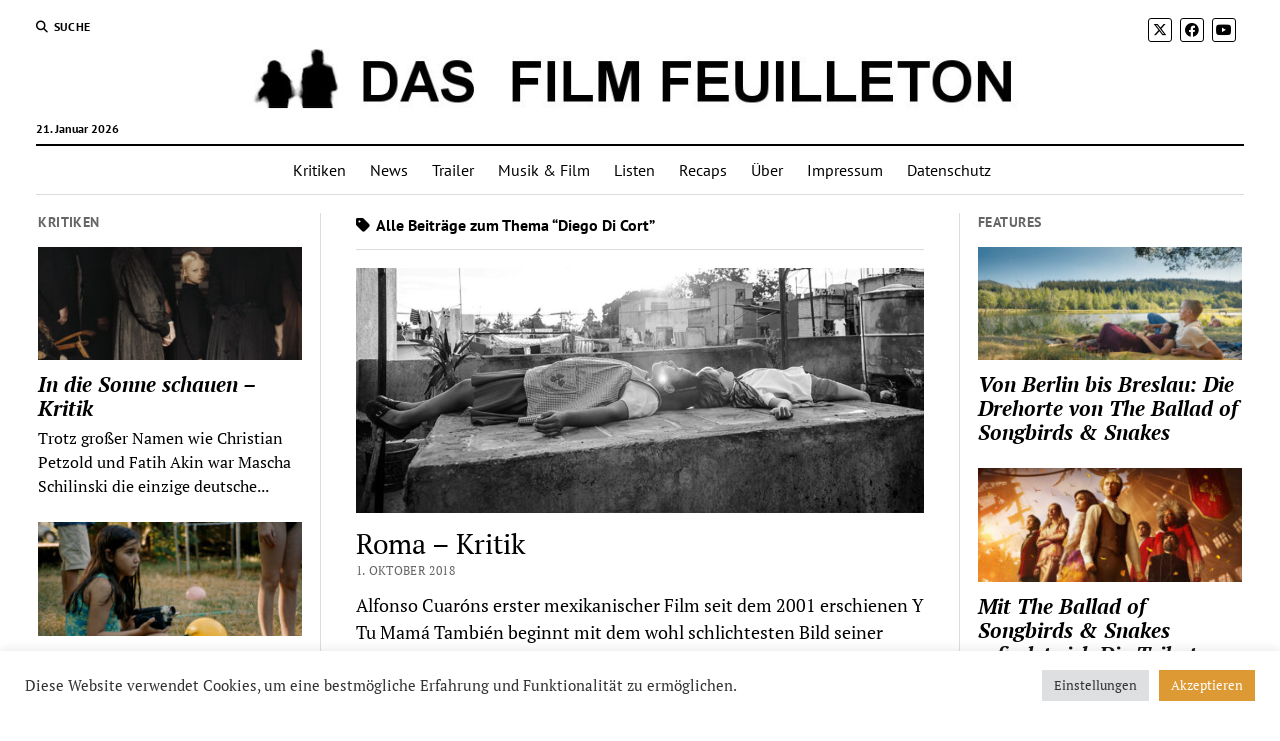

--- FILE ---
content_type: text/html; charset=UTF-8
request_url: https://dasfilmfeuilleton.de/tag/diego-di-cort/
body_size: 17400
content:
<!DOCTYPE html>

<!-- Global site tag (gtag.js) - Google Analytics -->
<script async src="https://www.googletagmanager.com/gtag/js?id=UA-45595390-1"></script>
<script>
  window.dataLayer = window.dataLayer || [];
  function gtag(){dataLayer.push(arguments);}
  gtag('js', new Date());

  gtag('config', "UA-45595390-1", {'anonymize_ip': true});
</script>

<html lang="de">

<head>
	<meta name='robots' content='index, follow, max-image-preview:large, max-snippet:-1, max-video-preview:-1' />
<meta charset="UTF-8" />
<meta name="viewport" content="width=device-width, initial-scale=1" />
<meta name="template" content="Mission News 1.57" />

	<!-- This site is optimized with the Yoast SEO plugin v26.7 - https://yoast.com/wordpress/plugins/seo/ -->
	<title>Diego Di Cort Archive - Das Film Feuilleton</title>
	<link rel="canonical" href="https://dasfilmfeuilleton.de/tag/diego-di-cort/" />
	<meta property="og:locale" content="de_DE" />
	<meta property="og:type" content="article" />
	<meta property="og:title" content="Diego Di Cort Archive - Das Film Feuilleton" />
	<meta property="og:url" content="https://dasfilmfeuilleton.de/tag/diego-di-cort/" />
	<meta property="og:site_name" content="Das Film Feuilleton" />
	<meta name="twitter:card" content="summary_large_image" />
	<script type="application/ld+json" class="yoast-schema-graph">{"@context":"https://schema.org","@graph":[{"@type":"CollectionPage","@id":"https://dasfilmfeuilleton.de/tag/diego-di-cort/","url":"https://dasfilmfeuilleton.de/tag/diego-di-cort/","name":"Diego Di Cort Archive - Das Film Feuilleton","isPartOf":{"@id":"https://dasfilmfeuilleton.de/#website"},"primaryImageOfPage":{"@id":"https://dasfilmfeuilleton.de/tag/diego-di-cort/#primaryimage"},"image":{"@id":"https://dasfilmfeuilleton.de/tag/diego-di-cort/#primaryimage"},"thumbnailUrl":"https://dasfilmfeuilleton.de/wp-content/uploads/2018/10/roma-kritik.jpg","breadcrumb":{"@id":"https://dasfilmfeuilleton.de/tag/diego-di-cort/#breadcrumb"},"inLanguage":"de"},{"@type":"ImageObject","inLanguage":"de","@id":"https://dasfilmfeuilleton.de/tag/diego-di-cort/#primaryimage","url":"https://dasfilmfeuilleton.de/wp-content/uploads/2018/10/roma-kritik.jpg","contentUrl":"https://dasfilmfeuilleton.de/wp-content/uploads/2018/10/roma-kritik.jpg","width":1060,"height":455,"caption":"Roma - Kritik"},{"@type":"BreadcrumbList","@id":"https://dasfilmfeuilleton.de/tag/diego-di-cort/#breadcrumb","itemListElement":[{"@type":"ListItem","position":1,"name":"Startseite","item":"https://dasfilmfeuilleton.de/"},{"@type":"ListItem","position":2,"name":"Diego Di Cort"}]},{"@type":"WebSite","@id":"https://dasfilmfeuilleton.de/#website","url":"https://dasfilmfeuilleton.de/","name":"Das Film Feuilleton","description":"Über die Magie der bewegten Bilder","publisher":{"@id":"https://dasfilmfeuilleton.de/#organization"},"potentialAction":[{"@type":"SearchAction","target":{"@type":"EntryPoint","urlTemplate":"https://dasfilmfeuilleton.de/?s={search_term_string}"},"query-input":{"@type":"PropertyValueSpecification","valueRequired":true,"valueName":"search_term_string"}}],"inLanguage":"de"},{"@type":"Organization","@id":"https://dasfilmfeuilleton.de/#organization","name":"Das Film Feuilleton","url":"https://dasfilmfeuilleton.de/","logo":{"@type":"ImageObject","inLanguage":"de","@id":"https://dasfilmfeuilleton.de/#/schema/logo/image/","url":"https://dasfilmfeuilleton.de/wp-content/uploads/2017/11/cropped-dasfilmfeuilleton-1.jpg","contentUrl":"https://dasfilmfeuilleton.de/wp-content/uploads/2017/11/cropped-dasfilmfeuilleton-1.jpg","width":1280,"height":65,"caption":"Das Film Feuilleton"},"image":{"@id":"https://dasfilmfeuilleton.de/#/schema/logo/image/"}}]}</script>
	<!-- / Yoast SEO plugin. -->



<link rel="alternate" type="application/rss+xml" title="Das Film Feuilleton &raquo; Feed" href="https://dasfilmfeuilleton.de/feed/" />
<link rel="alternate" type="application/rss+xml" title="Das Film Feuilleton &raquo; Kommentar-Feed" href="https://dasfilmfeuilleton.de/comments/feed/" />
<link rel="alternate" type="application/rss+xml" title="Das Film Feuilleton &raquo; Diego Di Cort Schlagwort-Feed" href="https://dasfilmfeuilleton.de/tag/diego-di-cort/feed/" />
<style id='wp-img-auto-sizes-contain-inline-css' type='text/css'>
img:is([sizes=auto i],[sizes^="auto," i]){contain-intrinsic-size:3000px 1500px}
/*# sourceURL=wp-img-auto-sizes-contain-inline-css */
</style>
<style id='wp-emoji-styles-inline-css' type='text/css'>

	img.wp-smiley, img.emoji {
		display: inline !important;
		border: none !important;
		box-shadow: none !important;
		height: 1em !important;
		width: 1em !important;
		margin: 0 0.07em !important;
		vertical-align: -0.1em !important;
		background: none !important;
		padding: 0 !important;
	}
/*# sourceURL=wp-emoji-styles-inline-css */
</style>
<style id='wp-block-library-inline-css' type='text/css'>
:root{--wp-block-synced-color:#7a00df;--wp-block-synced-color--rgb:122,0,223;--wp-bound-block-color:var(--wp-block-synced-color);--wp-editor-canvas-background:#ddd;--wp-admin-theme-color:#007cba;--wp-admin-theme-color--rgb:0,124,186;--wp-admin-theme-color-darker-10:#006ba1;--wp-admin-theme-color-darker-10--rgb:0,107,160.5;--wp-admin-theme-color-darker-20:#005a87;--wp-admin-theme-color-darker-20--rgb:0,90,135;--wp-admin-border-width-focus:2px}@media (min-resolution:192dpi){:root{--wp-admin-border-width-focus:1.5px}}.wp-element-button{cursor:pointer}:root .has-very-light-gray-background-color{background-color:#eee}:root .has-very-dark-gray-background-color{background-color:#313131}:root .has-very-light-gray-color{color:#eee}:root .has-very-dark-gray-color{color:#313131}:root .has-vivid-green-cyan-to-vivid-cyan-blue-gradient-background{background:linear-gradient(135deg,#00d084,#0693e3)}:root .has-purple-crush-gradient-background{background:linear-gradient(135deg,#34e2e4,#4721fb 50%,#ab1dfe)}:root .has-hazy-dawn-gradient-background{background:linear-gradient(135deg,#faaca8,#dad0ec)}:root .has-subdued-olive-gradient-background{background:linear-gradient(135deg,#fafae1,#67a671)}:root .has-atomic-cream-gradient-background{background:linear-gradient(135deg,#fdd79a,#004a59)}:root .has-nightshade-gradient-background{background:linear-gradient(135deg,#330968,#31cdcf)}:root .has-midnight-gradient-background{background:linear-gradient(135deg,#020381,#2874fc)}:root{--wp--preset--font-size--normal:16px;--wp--preset--font-size--huge:42px}.has-regular-font-size{font-size:1em}.has-larger-font-size{font-size:2.625em}.has-normal-font-size{font-size:var(--wp--preset--font-size--normal)}.has-huge-font-size{font-size:var(--wp--preset--font-size--huge)}.has-text-align-center{text-align:center}.has-text-align-left{text-align:left}.has-text-align-right{text-align:right}.has-fit-text{white-space:nowrap!important}#end-resizable-editor-section{display:none}.aligncenter{clear:both}.items-justified-left{justify-content:flex-start}.items-justified-center{justify-content:center}.items-justified-right{justify-content:flex-end}.items-justified-space-between{justify-content:space-between}.screen-reader-text{border:0;clip-path:inset(50%);height:1px;margin:-1px;overflow:hidden;padding:0;position:absolute;width:1px;word-wrap:normal!important}.screen-reader-text:focus{background-color:#ddd;clip-path:none;color:#444;display:block;font-size:1em;height:auto;left:5px;line-height:normal;padding:15px 23px 14px;text-decoration:none;top:5px;width:auto;z-index:100000}html :where(.has-border-color){border-style:solid}html :where([style*=border-top-color]){border-top-style:solid}html :where([style*=border-right-color]){border-right-style:solid}html :where([style*=border-bottom-color]){border-bottom-style:solid}html :where([style*=border-left-color]){border-left-style:solid}html :where([style*=border-width]){border-style:solid}html :where([style*=border-top-width]){border-top-style:solid}html :where([style*=border-right-width]){border-right-style:solid}html :where([style*=border-bottom-width]){border-bottom-style:solid}html :where([style*=border-left-width]){border-left-style:solid}html :where(img[class*=wp-image-]){height:auto;max-width:100%}:where(figure){margin:0 0 1em}html :where(.is-position-sticky){--wp-admin--admin-bar--position-offset:var(--wp-admin--admin-bar--height,0px)}@media screen and (max-width:600px){html :where(.is-position-sticky){--wp-admin--admin-bar--position-offset:0px}}

/*# sourceURL=wp-block-library-inline-css */
</style><style id='global-styles-inline-css' type='text/css'>
:root{--wp--preset--aspect-ratio--square: 1;--wp--preset--aspect-ratio--4-3: 4/3;--wp--preset--aspect-ratio--3-4: 3/4;--wp--preset--aspect-ratio--3-2: 3/2;--wp--preset--aspect-ratio--2-3: 2/3;--wp--preset--aspect-ratio--16-9: 16/9;--wp--preset--aspect-ratio--9-16: 9/16;--wp--preset--color--black: #000000;--wp--preset--color--cyan-bluish-gray: #abb8c3;--wp--preset--color--white: #ffffff;--wp--preset--color--pale-pink: #f78da7;--wp--preset--color--vivid-red: #cf2e2e;--wp--preset--color--luminous-vivid-orange: #ff6900;--wp--preset--color--luminous-vivid-amber: #fcb900;--wp--preset--color--light-green-cyan: #7bdcb5;--wp--preset--color--vivid-green-cyan: #00d084;--wp--preset--color--pale-cyan-blue: #8ed1fc;--wp--preset--color--vivid-cyan-blue: #0693e3;--wp--preset--color--vivid-purple: #9b51e0;--wp--preset--gradient--vivid-cyan-blue-to-vivid-purple: linear-gradient(135deg,rgb(6,147,227) 0%,rgb(155,81,224) 100%);--wp--preset--gradient--light-green-cyan-to-vivid-green-cyan: linear-gradient(135deg,rgb(122,220,180) 0%,rgb(0,208,130) 100%);--wp--preset--gradient--luminous-vivid-amber-to-luminous-vivid-orange: linear-gradient(135deg,rgb(252,185,0) 0%,rgb(255,105,0) 100%);--wp--preset--gradient--luminous-vivid-orange-to-vivid-red: linear-gradient(135deg,rgb(255,105,0) 0%,rgb(207,46,46) 100%);--wp--preset--gradient--very-light-gray-to-cyan-bluish-gray: linear-gradient(135deg,rgb(238,238,238) 0%,rgb(169,184,195) 100%);--wp--preset--gradient--cool-to-warm-spectrum: linear-gradient(135deg,rgb(74,234,220) 0%,rgb(151,120,209) 20%,rgb(207,42,186) 40%,rgb(238,44,130) 60%,rgb(251,105,98) 80%,rgb(254,248,76) 100%);--wp--preset--gradient--blush-light-purple: linear-gradient(135deg,rgb(255,206,236) 0%,rgb(152,150,240) 100%);--wp--preset--gradient--blush-bordeaux: linear-gradient(135deg,rgb(254,205,165) 0%,rgb(254,45,45) 50%,rgb(107,0,62) 100%);--wp--preset--gradient--luminous-dusk: linear-gradient(135deg,rgb(255,203,112) 0%,rgb(199,81,192) 50%,rgb(65,88,208) 100%);--wp--preset--gradient--pale-ocean: linear-gradient(135deg,rgb(255,245,203) 0%,rgb(182,227,212) 50%,rgb(51,167,181) 100%);--wp--preset--gradient--electric-grass: linear-gradient(135deg,rgb(202,248,128) 0%,rgb(113,206,126) 100%);--wp--preset--gradient--midnight: linear-gradient(135deg,rgb(2,3,129) 0%,rgb(40,116,252) 100%);--wp--preset--font-size--small: 12px;--wp--preset--font-size--medium: 20px;--wp--preset--font-size--large: 21px;--wp--preset--font-size--x-large: 42px;--wp--preset--font-size--regular: 16px;--wp--preset--font-size--larger: 28px;--wp--preset--spacing--20: 0.44rem;--wp--preset--spacing--30: 0.67rem;--wp--preset--spacing--40: 1rem;--wp--preset--spacing--50: 1.5rem;--wp--preset--spacing--60: 2.25rem;--wp--preset--spacing--70: 3.38rem;--wp--preset--spacing--80: 5.06rem;--wp--preset--shadow--natural: 6px 6px 9px rgba(0, 0, 0, 0.2);--wp--preset--shadow--deep: 12px 12px 50px rgba(0, 0, 0, 0.4);--wp--preset--shadow--sharp: 6px 6px 0px rgba(0, 0, 0, 0.2);--wp--preset--shadow--outlined: 6px 6px 0px -3px rgb(255, 255, 255), 6px 6px rgb(0, 0, 0);--wp--preset--shadow--crisp: 6px 6px 0px rgb(0, 0, 0);}:where(.is-layout-flex){gap: 0.5em;}:where(.is-layout-grid){gap: 0.5em;}body .is-layout-flex{display: flex;}.is-layout-flex{flex-wrap: wrap;align-items: center;}.is-layout-flex > :is(*, div){margin: 0;}body .is-layout-grid{display: grid;}.is-layout-grid > :is(*, div){margin: 0;}:where(.wp-block-columns.is-layout-flex){gap: 2em;}:where(.wp-block-columns.is-layout-grid){gap: 2em;}:where(.wp-block-post-template.is-layout-flex){gap: 1.25em;}:where(.wp-block-post-template.is-layout-grid){gap: 1.25em;}.has-black-color{color: var(--wp--preset--color--black) !important;}.has-cyan-bluish-gray-color{color: var(--wp--preset--color--cyan-bluish-gray) !important;}.has-white-color{color: var(--wp--preset--color--white) !important;}.has-pale-pink-color{color: var(--wp--preset--color--pale-pink) !important;}.has-vivid-red-color{color: var(--wp--preset--color--vivid-red) !important;}.has-luminous-vivid-orange-color{color: var(--wp--preset--color--luminous-vivid-orange) !important;}.has-luminous-vivid-amber-color{color: var(--wp--preset--color--luminous-vivid-amber) !important;}.has-light-green-cyan-color{color: var(--wp--preset--color--light-green-cyan) !important;}.has-vivid-green-cyan-color{color: var(--wp--preset--color--vivid-green-cyan) !important;}.has-pale-cyan-blue-color{color: var(--wp--preset--color--pale-cyan-blue) !important;}.has-vivid-cyan-blue-color{color: var(--wp--preset--color--vivid-cyan-blue) !important;}.has-vivid-purple-color{color: var(--wp--preset--color--vivid-purple) !important;}.has-black-background-color{background-color: var(--wp--preset--color--black) !important;}.has-cyan-bluish-gray-background-color{background-color: var(--wp--preset--color--cyan-bluish-gray) !important;}.has-white-background-color{background-color: var(--wp--preset--color--white) !important;}.has-pale-pink-background-color{background-color: var(--wp--preset--color--pale-pink) !important;}.has-vivid-red-background-color{background-color: var(--wp--preset--color--vivid-red) !important;}.has-luminous-vivid-orange-background-color{background-color: var(--wp--preset--color--luminous-vivid-orange) !important;}.has-luminous-vivid-amber-background-color{background-color: var(--wp--preset--color--luminous-vivid-amber) !important;}.has-light-green-cyan-background-color{background-color: var(--wp--preset--color--light-green-cyan) !important;}.has-vivid-green-cyan-background-color{background-color: var(--wp--preset--color--vivid-green-cyan) !important;}.has-pale-cyan-blue-background-color{background-color: var(--wp--preset--color--pale-cyan-blue) !important;}.has-vivid-cyan-blue-background-color{background-color: var(--wp--preset--color--vivid-cyan-blue) !important;}.has-vivid-purple-background-color{background-color: var(--wp--preset--color--vivid-purple) !important;}.has-black-border-color{border-color: var(--wp--preset--color--black) !important;}.has-cyan-bluish-gray-border-color{border-color: var(--wp--preset--color--cyan-bluish-gray) !important;}.has-white-border-color{border-color: var(--wp--preset--color--white) !important;}.has-pale-pink-border-color{border-color: var(--wp--preset--color--pale-pink) !important;}.has-vivid-red-border-color{border-color: var(--wp--preset--color--vivid-red) !important;}.has-luminous-vivid-orange-border-color{border-color: var(--wp--preset--color--luminous-vivid-orange) !important;}.has-luminous-vivid-amber-border-color{border-color: var(--wp--preset--color--luminous-vivid-amber) !important;}.has-light-green-cyan-border-color{border-color: var(--wp--preset--color--light-green-cyan) !important;}.has-vivid-green-cyan-border-color{border-color: var(--wp--preset--color--vivid-green-cyan) !important;}.has-pale-cyan-blue-border-color{border-color: var(--wp--preset--color--pale-cyan-blue) !important;}.has-vivid-cyan-blue-border-color{border-color: var(--wp--preset--color--vivid-cyan-blue) !important;}.has-vivid-purple-border-color{border-color: var(--wp--preset--color--vivid-purple) !important;}.has-vivid-cyan-blue-to-vivid-purple-gradient-background{background: var(--wp--preset--gradient--vivid-cyan-blue-to-vivid-purple) !important;}.has-light-green-cyan-to-vivid-green-cyan-gradient-background{background: var(--wp--preset--gradient--light-green-cyan-to-vivid-green-cyan) !important;}.has-luminous-vivid-amber-to-luminous-vivid-orange-gradient-background{background: var(--wp--preset--gradient--luminous-vivid-amber-to-luminous-vivid-orange) !important;}.has-luminous-vivid-orange-to-vivid-red-gradient-background{background: var(--wp--preset--gradient--luminous-vivid-orange-to-vivid-red) !important;}.has-very-light-gray-to-cyan-bluish-gray-gradient-background{background: var(--wp--preset--gradient--very-light-gray-to-cyan-bluish-gray) !important;}.has-cool-to-warm-spectrum-gradient-background{background: var(--wp--preset--gradient--cool-to-warm-spectrum) !important;}.has-blush-light-purple-gradient-background{background: var(--wp--preset--gradient--blush-light-purple) !important;}.has-blush-bordeaux-gradient-background{background: var(--wp--preset--gradient--blush-bordeaux) !important;}.has-luminous-dusk-gradient-background{background: var(--wp--preset--gradient--luminous-dusk) !important;}.has-pale-ocean-gradient-background{background: var(--wp--preset--gradient--pale-ocean) !important;}.has-electric-grass-gradient-background{background: var(--wp--preset--gradient--electric-grass) !important;}.has-midnight-gradient-background{background: var(--wp--preset--gradient--midnight) !important;}.has-small-font-size{font-size: var(--wp--preset--font-size--small) !important;}.has-medium-font-size{font-size: var(--wp--preset--font-size--medium) !important;}.has-large-font-size{font-size: var(--wp--preset--font-size--large) !important;}.has-x-large-font-size{font-size: var(--wp--preset--font-size--x-large) !important;}
/*# sourceURL=global-styles-inline-css */
</style>

<style id='classic-theme-styles-inline-css' type='text/css'>
/*! This file is auto-generated */
.wp-block-button__link{color:#fff;background-color:#32373c;border-radius:9999px;box-shadow:none;text-decoration:none;padding:calc(.667em + 2px) calc(1.333em + 2px);font-size:1.125em}.wp-block-file__button{background:#32373c;color:#fff;text-decoration:none}
/*# sourceURL=/wp-includes/css/classic-themes.min.css */
</style>
<link rel='stylesheet' id='cookie-law-info-css' href='https://dasfilmfeuilleton.de/wp-content/plugins/cookie-law-info/legacy/public/css/cookie-law-info-public.css?ver=3.3.9.1' type='text/css' media='all' />
<link rel='stylesheet' id='cookie-law-info-gdpr-css' href='https://dasfilmfeuilleton.de/wp-content/plugins/cookie-law-info/legacy/public/css/cookie-law-info-gdpr.css?ver=3.3.9.1' type='text/css' media='all' />
<link rel='stylesheet' id='gn-frontend-gnfollow-style-css' href='https://dasfilmfeuilleton.de/wp-content/plugins/gn-publisher/assets/css/gn-frontend-gnfollow.min.css?ver=1.5.26' type='text/css' media='all' />
<link rel='stylesheet' id='ct-mission-news-google-fonts-css' href='//dasfilmfeuilleton.de/wp-content/uploads/omgf/ct-mission-news-google-fonts/ct-mission-news-google-fonts.css?ver=1750924128' type='text/css' media='all' />
<link rel='stylesheet' id='ct-mission-news-font-awesome-css' href='https://dasfilmfeuilleton.de/wp-content/themes/mission-news/assets/font-awesome/css/all.min.css?ver=6.9' type='text/css' media='all' />
<link rel='stylesheet' id='ct-mission-news-style-css' href='https://dasfilmfeuilleton.de/wp-content/themes/mission-news/style.css?ver=6.9' type='text/css' media='all' />
<style id='ct-mission-news-style-inline-css' type='text/css'>
.widget-area-below-header {text-align: center;}.widget-area-above-main {text-align: center;}.widget-area-after-first-post {text-align: center;}.widget-area-after-post {text-align: center;}.widget-area-after-page {text-align: center;}.widget-area-site-footer {text-align: center;}
/*# sourceURL=ct-mission-news-style-inline-css */
</style>
<link rel='stylesheet' id='tablepress-default-css' href='https://dasfilmfeuilleton.de/wp-content/plugins/tablepress/css/build/default.css?ver=3.2.6' type='text/css' media='all' />
<script type="text/javascript" src="https://dasfilmfeuilleton.de/wp-includes/js/jquery/jquery.min.js?ver=3.7.1" id="jquery-core-js"></script>
<script type="text/javascript" src="https://dasfilmfeuilleton.de/wp-includes/js/jquery/jquery-migrate.min.js?ver=3.4.1" id="jquery-migrate-js"></script>
<script type="text/javascript" id="cookie-law-info-js-extra">
/* <![CDATA[ */
var Cli_Data = {"nn_cookie_ids":[],"cookielist":[],"non_necessary_cookies":[],"ccpaEnabled":"","ccpaRegionBased":"","ccpaBarEnabled":"","strictlyEnabled":["necessary","obligatoire"],"ccpaType":"gdpr","js_blocking":"1","custom_integration":"","triggerDomRefresh":"","secure_cookies":""};
var cli_cookiebar_settings = {"animate_speed_hide":"500","animate_speed_show":"500","background":"#FFF","border":"#b1a6a6c2","border_on":"","button_1_button_colour":"#61a229","button_1_button_hover":"#4e8221","button_1_link_colour":"#fff","button_1_as_button":"1","button_1_new_win":"","button_2_button_colour":"#333","button_2_button_hover":"#292929","button_2_link_colour":"#444","button_2_as_button":"","button_2_hidebar":"","button_3_button_colour":"#dedfe0","button_3_button_hover":"#b2b2b3","button_3_link_colour":"#333333","button_3_as_button":"1","button_3_new_win":"","button_4_button_colour":"#dedfe0","button_4_button_hover":"#b2b2b3","button_4_link_colour":"#333333","button_4_as_button":"1","button_7_button_colour":"#dd9933","button_7_button_hover":"#b17a29","button_7_link_colour":"#fff","button_7_as_button":"1","button_7_new_win":"","font_family":"inherit","header_fix":"","notify_animate_hide":"1","notify_animate_show":"","notify_div_id":"#cookie-law-info-bar","notify_position_horizontal":"right","notify_position_vertical":"bottom","scroll_close":"","scroll_close_reload":"","accept_close_reload":"","reject_close_reload":"","showagain_tab":"","showagain_background":"#fff","showagain_border":"#000","showagain_div_id":"#cookie-law-info-again","showagain_x_position":"100px","text":"#333333","show_once_yn":"","show_once":"10000","logging_on":"","as_popup":"","popup_overlay":"1","bar_heading_text":"","cookie_bar_as":"banner","popup_showagain_position":"bottom-right","widget_position":"left"};
var log_object = {"ajax_url":"https://dasfilmfeuilleton.de/wp-admin/admin-ajax.php"};
//# sourceURL=cookie-law-info-js-extra
/* ]]> */
</script>
<script type="text/javascript" src="https://dasfilmfeuilleton.de/wp-content/plugins/cookie-law-info/legacy/public/js/cookie-law-info-public.js?ver=3.3.9.1" id="cookie-law-info-js"></script>
<link rel="https://api.w.org/" href="https://dasfilmfeuilleton.de/wp-json/" /><link rel="alternate" title="JSON" type="application/json" href="https://dasfilmfeuilleton.de/wp-json/wp/v2/tags/2196" /><link rel="EditURI" type="application/rsd+xml" title="RSD" href="https://dasfilmfeuilleton.de/xmlrpc.php?rsd" />
<meta name="generator" content="WordPress 6.9" />
<link rel="apple-touch-icon" sizes="180x180" href="/wp-content/uploads/fbrfg/apple-touch-icon.png">
<link rel="icon" type="image/png" sizes="32x32" href="/wp-content/uploads/fbrfg/favicon-32x32.png">
<link rel="icon" type="image/png" sizes="16x16" href="/wp-content/uploads/fbrfg/favicon-16x16.png">
<link rel="manifest" href="/wp-content/uploads/fbrfg/manifest.json">
<link rel="mask-icon" href="/wp-content/uploads/fbrfg/safari-pinned-tab.svg" color="#5bbad5">
<link rel="shortcut icon" href="/wp-content/uploads/fbrfg/favicon.ico">
<meta name="msapplication-config" content="/wp-content/uploads/fbrfg/browserconfig.xml">
<meta name="theme-color" content="#ffffff">		<style type="text/css" id="wp-custom-css">
			p { 
font-size: 18px; 
}
		</style>
		<link rel='stylesheet' id='cookie-law-info-table-css' href='https://dasfilmfeuilleton.de/wp-content/plugins/cookie-law-info/legacy/public/css/cookie-law-info-table.css?ver=3.3.9.1' type='text/css' media='all' />
</head>

<body id="mission-news" class="archive tag tag-diego-di-cort tag-2196 wp-custom-logo wp-theme-mission-news layout-rows-excerpt layout-double-sidebar">
<a class="skip-content" href="#main">Drücken Sie „Enter“, um den Inhalte zu überspringen</a>
<div id="overflow-container" class="overflow-container">
	<div id="max-width" class="max-width">
							<header class="site-header" id="site-header" role="banner">
				<div class="top-nav">
					<button id="search-toggle" class="search-toggle"><i class="fas fa-search"></i><span>Suche</span></button>
<div id="search-form-popup" class="search-form-popup">
	<div class="inner">
		<div class="title">Suche Das Film Feuilleton</div>
		<div class='search-form-container'>
    <form role="search" method="get" class="search-form" action="https://dasfilmfeuilleton.de">
        <input id="search-field" type="search" class="search-field" value="" name="s"
               title="Suche" placeholder="Suche nach…" />
        <input type="submit" class="search-submit" value='Suche'/>
    </form>
</div>		<a id="close-search" class="close" href="#"><svg xmlns="http://www.w3.org/2000/svg" width="20" height="20" viewBox="0 0 20 20" version="1.1"><g stroke="none" stroke-width="1" fill="none" fill-rule="evenodd"><g transform="translate(-17.000000, -12.000000)" fill="#000000"><g transform="translate(17.000000, 12.000000)"><rect transform="translate(10.000000, 10.000000) rotate(45.000000) translate(-10.000000, -10.000000) " x="9" y="-2" width="2" height="24"/><rect transform="translate(10.000000, 10.000000) rotate(-45.000000) translate(-10.000000, -10.000000) " x="9" y="-2" width="2" height="24"/></g></g></g></svg></a>
	</div>
</div>
					<div id="menu-secondary-container" class="menu-secondary-container">
						<div id="menu-secondary" class="menu-container menu-secondary" role="navigation">
	</div>
					</div>
					<ul id='social-media-icons' class='social-media-icons'><li>					<a class="twitter" target="_blank"
					   href="https://twitter.com/filmfeuilleton">
						<i class="fa-brands fa-x-twitter"
						   title="twitter"></i>
					</a>
					</li><li>					<a class="facebook" target="_blank"
					   href="https://www.facebook.com/dasfilmfeuilleton/">
						<i class="fab fa-facebook"
						   title="facebook"></i>
					</a>
					</li><li>					<a class="youtube" target="_blank"
					   href="https://www.youtube.com/user/dasfilmfeuilleton">
						<i class="fab fa-youtube"
						   title="youtube"></i>
					</a>
					</li></ul>				</div>
				<div id="title-container" class="title-container"><div class='site-title has-date'><a href="https://dasfilmfeuilleton.de/" class="custom-logo-link" rel="home"><img width="1280" height="65" src="https://dasfilmfeuilleton.de/wp-content/uploads/2017/11/cropped-dasfilmfeuilleton-1.jpg" class="custom-logo" alt="Das Film Feuilleton" decoding="async" fetchpriority="high" srcset="https://dasfilmfeuilleton.de/wp-content/uploads/2017/11/cropped-dasfilmfeuilleton-1.jpg 1280w, https://dasfilmfeuilleton.de/wp-content/uploads/2017/11/cropped-dasfilmfeuilleton-1-300x15.jpg 300w, https://dasfilmfeuilleton.de/wp-content/uploads/2017/11/cropped-dasfilmfeuilleton-1-1024x52.jpg 1024w, https://dasfilmfeuilleton.de/wp-content/uploads/2017/11/cropped-dasfilmfeuilleton-1-768x39.jpg 768w" sizes="(max-width: 1280px) 100vw, 1280px" /></a></div><p class="date">21. Januar 2026</p>				</div>
				<button id="toggle-navigation" class="toggle-navigation" name="toggle-navigation" aria-expanded="false">
					<span class="screen-reader-text">Menü öffnen</span>
					<svg xmlns="http://www.w3.org/2000/svg" width="24" height="18" viewBox="0 0 24 18" version="1.1"><g stroke="none" stroke-width="1" fill="none" fill-rule="evenodd"><g transform="translate(-272.000000, -21.000000)" fill="#000000"><g transform="translate(266.000000, 12.000000)"><g transform="translate(6.000000, 9.000000)"><rect class="top-bar" x="0" y="0" width="24" height="2"/><rect class="middle-bar" x="0" y="8" width="24" height="2"/><rect class="bottom-bar" x="0" y="16" width="24" height="2"/></g></g></g></g></svg>				</button>
				<div id="menu-primary-container" class="menu-primary-container tier-1">
					<div class="dropdown-navigation"><a id="back-button" class="back-button" href="#"><i class="fas fa-angle-left"></i> Back</a><span class="label"></span></div>
<div id="menu-primary" class="menu-container menu-primary" role="navigation">
    <nav class="menu"><ul id="menu-primary-items" class="menu-primary-items"><li id="menu-item-39" class="menu-item menu-item-type-taxonomy menu-item-object-category menu-item-39"><a href="https://dasfilmfeuilleton.de/category/kritiken/">Kritiken</a></li>
<li id="menu-item-4106" class="menu-item menu-item-type-taxonomy menu-item-object-category menu-item-4106"><a href="https://dasfilmfeuilleton.de/category/news/">News</a></li>
<li id="menu-item-230" class="menu-item menu-item-type-taxonomy menu-item-object-category menu-item-230"><a href="https://dasfilmfeuilleton.de/category/trailer/">Trailer</a></li>
<li id="menu-item-40" class="menu-item menu-item-type-taxonomy menu-item-object-category menu-item-40"><a href="https://dasfilmfeuilleton.de/category/musik-film/">Musik &amp; Film</a></li>
<li id="menu-item-4267" class="menu-item menu-item-type-taxonomy menu-item-object-category menu-item-4267"><a href="https://dasfilmfeuilleton.de/category/listen/">Listen</a></li>
<li id="menu-item-41" class="menu-item menu-item-type-taxonomy menu-item-object-category menu-item-41"><a href="https://dasfilmfeuilleton.de/category/recaps/">Recaps</a></li>
<li id="menu-item-38" class="menu-item menu-item-type-post_type menu-item-object-page menu-item-38"><a href="https://dasfilmfeuilleton.de/about/">Über</a></li>
<li id="menu-item-88" class="menu-item menu-item-type-post_type menu-item-object-page menu-item-88"><a href="https://dasfilmfeuilleton.de/impressum/">Impressum</a></li>
<li id="menu-item-1081" class="menu-item menu-item-type-post_type menu-item-object-page menu-item-privacy-policy menu-item-1081"><a rel="privacy-policy" href="https://dasfilmfeuilleton.de/datenschutz/">Datenschutz</a></li>
</ul></nav></div>
				</div>
			</header>
								<div class="content-container">
						<div class="layout-container">
				    <aside class="sidebar sidebar-left" id="sidebar-left" role="complementary">
        <div class="inner">
            <section id="ct_mission_news_post_list-3" class="widget widget_ct_mission_news_post_list"><div class="style-1"><h2 class="widget-title">Kritiken</h2><ul><li class="post-item has-image"><div class="top"><div class="featured-image"><a href="https://dasfilmfeuilleton.de/in-die-sonne-schauen-kritik/">In die Sonne schauen &#8211; Kritik<img width="300" height="129" src="https://dasfilmfeuilleton.de/wp-content/uploads/2025/08/in-die-sonne-schauen-300x129.jpg" class="attachment-medium size-medium wp-post-image" alt="In die Sonne schauen" decoding="async" srcset="https://dasfilmfeuilleton.de/wp-content/uploads/2025/08/in-die-sonne-schauen-300x129.jpg 300w, https://dasfilmfeuilleton.de/wp-content/uploads/2025/08/in-die-sonne-schauen-1024x440.jpg 1024w, https://dasfilmfeuilleton.de/wp-content/uploads/2025/08/in-die-sonne-schauen-768x330.jpg 768w, https://dasfilmfeuilleton.de/wp-content/uploads/2025/08/in-die-sonne-schauen.jpg 1060w" sizes="(max-width: 300px) 100vw, 300px" /></a></div><div class="top-inner"><a href="https://dasfilmfeuilleton.de/in-die-sonne-schauen-kritik/" class="title">In die Sonne schauen &#8211; Kritik</a></div></div><div class="bottom"><div class="excerpt">Trotz großer Namen wie Christian Petzold und Fatih Akin war Mascha Schilinski die einzige deutsche...</div></div></li><li class="post-item has-image"><div class="top"><div class="featured-image"><a href="https://dasfilmfeuilleton.de/blue-heron-kritik/">Blue Heron &#8211; Kritik<img width="300" height="129" src="https://dasfilmfeuilleton.de/wp-content/uploads/2025/08/blue-heron-300x129.jpg" class="attachment-medium size-medium wp-post-image" alt="Blue Heron" decoding="async" srcset="https://dasfilmfeuilleton.de/wp-content/uploads/2025/08/blue-heron-300x129.jpg 300w, https://dasfilmfeuilleton.de/wp-content/uploads/2025/08/blue-heron-1024x440.jpg 1024w, https://dasfilmfeuilleton.de/wp-content/uploads/2025/08/blue-heron-768x330.jpg 768w, https://dasfilmfeuilleton.de/wp-content/uploads/2025/08/blue-heron.jpg 1060w" sizes="(max-width: 300px) 100vw, 300px" /></a></div><div class="top-inner"><a href="https://dasfilmfeuilleton.de/blue-heron-kritik/" class="title">Blue Heron &#8211; Kritik</a></div></div><div class="bottom"><div class="excerpt">Eine Erinnerung festhalten – das hat Sophy Romvari schon mehrmals versucht. Am beeindruckendsten...</div></div></li><li class="post-item has-image"><div class="top"><div class="featured-image"><a href="https://dasfilmfeuilleton.de/superman-kritik/">Superman &#8211; Kritik<img width="300" height="129" src="https://dasfilmfeuilleton.de/wp-content/uploads/2025/07/superman-2025-02-300x129.jpg" class="attachment-medium size-medium wp-post-image" alt="Superman" decoding="async" srcset="https://dasfilmfeuilleton.de/wp-content/uploads/2025/07/superman-2025-02-300x129.jpg 300w, https://dasfilmfeuilleton.de/wp-content/uploads/2025/07/superman-2025-02-1024x440.jpg 1024w, https://dasfilmfeuilleton.de/wp-content/uploads/2025/07/superman-2025-02-768x330.jpg 768w, https://dasfilmfeuilleton.de/wp-content/uploads/2025/07/superman-2025-02.jpg 1060w" sizes="(max-width: 300px) 100vw, 300px" /></a></div><div class="top-inner"><a href="https://dasfilmfeuilleton.de/superman-kritik/" class="title">Superman &#8211; Kritik</a></div></div><div class="bottom"><div class="excerpt">Schon lange habe ich nicht mehr so mit einem Blockbuster gehadert, weil er...</div></div></li><li class="post-item has-image"><div class="top"><div class="featured-image"><a href="https://dasfilmfeuilleton.de/jurassic-world-rebirth-kritik/">Jurassic World Rebirth &#8211; Kritik<img width="300" height="129" src="https://dasfilmfeuilleton.de/wp-content/uploads/2025/07/jurassic-world-rebirth-300x129.jpg" class="attachment-medium size-medium wp-post-image" alt="Jurassic World Rebirth" decoding="async" srcset="https://dasfilmfeuilleton.de/wp-content/uploads/2025/07/jurassic-world-rebirth-300x129.jpg 300w, https://dasfilmfeuilleton.de/wp-content/uploads/2025/07/jurassic-world-rebirth-1024x440.jpg 1024w, https://dasfilmfeuilleton.de/wp-content/uploads/2025/07/jurassic-world-rebirth-768x330.jpg 768w, https://dasfilmfeuilleton.de/wp-content/uploads/2025/07/jurassic-world-rebirth.jpg 1060w" sizes="(max-width: 300px) 100vw, 300px" /></a></div><div class="top-inner"><a href="https://dasfilmfeuilleton.de/jurassic-world-rebirth-kritik/" class="title">Jurassic World Rebirth &#8211; Kritik</a></div></div><div class="bottom"><div class="excerpt">Obwohl Gareth Edwards vor eineinhalb Jahren fast komplett ohne Prep in diesen vergessenen...</div></div></li><li class="post-item has-image"><div class="top"><div class="featured-image"><a href="https://dasfilmfeuilleton.de/true-grit-kritik/">True Grit &#8211; Kritik<img width="300" height="129" src="https://dasfilmfeuilleton.de/wp-content/uploads/2025/06/true-grit-300x129.jpg" class="attachment-medium size-medium wp-post-image" alt="True Grit" decoding="async" srcset="https://dasfilmfeuilleton.de/wp-content/uploads/2025/06/true-grit-300x129.jpg 300w, https://dasfilmfeuilleton.de/wp-content/uploads/2025/06/true-grit-1024x440.jpg 1024w, https://dasfilmfeuilleton.de/wp-content/uploads/2025/06/true-grit-768x330.jpg 768w, https://dasfilmfeuilleton.de/wp-content/uploads/2025/06/true-grit.jpg 1060w" sizes="(max-width: 300px) 100vw, 300px" /></a></div><div class="top-inner"><a href="https://dasfilmfeuilleton.de/true-grit-kritik/" class="title">True Grit &#8211; Kritik</a></div></div><div class="bottom"><div class="excerpt">Ich habe mich seit Wochen auf dieses Screening gefreut. Obwohl True Grit für...</div></div></li></ul></div></section><section id="ct_mission_news_post_list-13" class="widget widget_ct_mission_news_post_list"><div class="style-1"><h2 class="widget-title">Musik &amp; Film</h2><ul><li class="post-item has-image"><div class="top"><div class="featured-image"><a href="https://dasfilmfeuilleton.de/someday-spike-jonze-pedro-pascal/">Ein tänzerisches Filmgedicht: Someday von Spike Jonze mit Pedro Pascal</a></div><div class="top-inner"><a href="https://dasfilmfeuilleton.de/someday-spike-jonze-pedro-pascal/" class="title">Ein tänzerisches Filmgedicht: Someday von Spike Jonze mit Pedro Pascal</a></div></div><div class="bottom"><div class="excerpt">Es wird vermutlich sehr schwer für Spike Jonze, jemals die technische Perfektion von...</div></div></li><li class="post-item has-image"><div class="top"><div class="featured-image"><a href="https://dasfilmfeuilleton.de/obi-wan-kenobi-john-williams-schenkt-ewan-mcgregors-jedi-ein-theme-voller-schmerz-einsamkeit-und-hoffnung/">Obi-Wan Kenobi: John Williams schenkt Ewan McGregors Jedi ein Theme voller Schmerz, Einsamkeit und Hoffnung<img width="300" height="129" src="https://dasfilmfeuilleton.de/wp-content/uploads/2022/05/obi-wan-kenobi-300x129.jpg" class="attachment-medium size-medium wp-post-image" alt="Obi-Wan Kenobi" decoding="async" srcset="https://dasfilmfeuilleton.de/wp-content/uploads/2022/05/obi-wan-kenobi-300x129.jpg 300w, https://dasfilmfeuilleton.de/wp-content/uploads/2022/05/obi-wan-kenobi-1024x440.jpg 1024w, https://dasfilmfeuilleton.de/wp-content/uploads/2022/05/obi-wan-kenobi-768x330.jpg 768w, https://dasfilmfeuilleton.de/wp-content/uploads/2022/05/obi-wan-kenobi.jpg 1060w" sizes="(max-width: 300px) 100vw, 300px" /></a></div><div class="top-inner"><a href="https://dasfilmfeuilleton.de/obi-wan-kenobi-john-williams-schenkt-ewan-mcgregors-jedi-ein-theme-voller-schmerz-einsamkeit-und-hoffnung/" class="title">Obi-Wan Kenobi: John Williams schenkt Ewan McGregors Jedi ein Theme voller Schmerz, Einsamkeit und Hoffnung</a></div></div><div class="bottom"><div class="excerpt">Nur wenige Filmreihen verfügen über eine musikalisch dermaßen reiche Welt wie Star Wars....</div></div></li><li class="post-item has-image"><div class="top"><div class="featured-image"><a href="https://dasfilmfeuilleton.de/fantastic-beasts-the-secrets-of-dumbledore-bricht-einen-der-groessten-musikalischen-harry-potter-momente-auf/">Fantastic Beasts: The Secrets of Dumbledore bricht einen der größten musikalischen Harry Potter-Momente auf<img width="300" height="129" src="https://dasfilmfeuilleton.de/wp-content/uploads/2022/04/fantastic-beasts-hogwarts-300x129.jpg" class="attachment-medium size-medium wp-post-image" alt="Fantastic Beasts: The Secrets of Dumbledore" decoding="async" srcset="https://dasfilmfeuilleton.de/wp-content/uploads/2022/04/fantastic-beasts-hogwarts-300x129.jpg 300w, https://dasfilmfeuilleton.de/wp-content/uploads/2022/04/fantastic-beasts-hogwarts-1024x440.jpg 1024w, https://dasfilmfeuilleton.de/wp-content/uploads/2022/04/fantastic-beasts-hogwarts-768x330.jpg 768w, https://dasfilmfeuilleton.de/wp-content/uploads/2022/04/fantastic-beasts-hogwarts.jpg 1060w" sizes="(max-width: 300px) 100vw, 300px" /></a></div><div class="top-inner"><a href="https://dasfilmfeuilleton.de/fantastic-beasts-the-secrets-of-dumbledore-bricht-einen-der-groessten-musikalischen-harry-potter-momente-auf/" class="title">Fantastic Beasts: The Secrets of Dumbledore bricht einen der größten musikalischen Harry Potter-Momente auf</a></div></div><div class="bottom"><div class="excerpt">Zuerst sind da nur die Reflexionen von Lichtern im Wasser und die Bewegung...</div></div></li></ul></div></section>        </div>
    </aside>
				<section id="main" class="main" role="main">
					
<div class='archive-header'>
					<h1>
			<i class="fas fa-tag"></i>
			Alle Beiträge zum Thema &ldquo;Diego Di Cort&rdquo;		</h1>
		</div>
<div id="loop-container" class="loop-container">
    <div class="post-1647 post type-post status-publish format-standard has-post-thumbnail hentry category-kritiken tag-adam-gough tag-alfonso-cauron tag-carlos-peralta tag-daniela-demesa tag-diego-di-cort tag-marco-graf tag-marina-de-tavira tag-nancy-garcia-as-adela tag-roma tag-yalitza-aparicio entry">
		<article>
		<div class="featured-image"><a href="https://dasfilmfeuilleton.de/roma-kritik/">Roma &#8211; Kritik<img width="1024" height="440" src="https://dasfilmfeuilleton.de/wp-content/uploads/2018/10/roma-kritik-1024x440.jpg" class="attachment-large size-large wp-post-image" alt="Roma - Kritik" decoding="async" srcset="https://dasfilmfeuilleton.de/wp-content/uploads/2018/10/roma-kritik-1024x440.jpg 1024w, https://dasfilmfeuilleton.de/wp-content/uploads/2018/10/roma-kritik-300x129.jpg 300w, https://dasfilmfeuilleton.de/wp-content/uploads/2018/10/roma-kritik-768x330.jpg 768w, https://dasfilmfeuilleton.de/wp-content/uploads/2018/10/roma-kritik.jpg 1060w" sizes="(max-width: 1024px) 100vw, 1024px" /></a></div>		<div class='post-header'>
						<h2 class='post-title'>
				<a href="https://dasfilmfeuilleton.de/roma-kritik/">Roma &#8211; Kritik</a>
			</h2>
			<div class="post-byline">1. Oktober 2018</div>		</div>
				<div class="post-content">
			<p>Alfonso Cuaróns erster mexikanischer Film seit dem 2001 erschienen Y Tu Mamá También beginnt mit dem wohl schlichtesten Bild seiner gesamten Karriere. Nachdem er den berühmtesten Zauberer&#8230;</p>
		</div>
	</article>
	</div></div>

</section> <!-- .main -->
	<aside class="sidebar sidebar-right" id="sidebar-right" role="complementary">
		<div class="inner">
			<section id="ct_mission_news_post_list-19" class="widget widget_ct_mission_news_post_list"><div class="style-1"><h2 class="widget-title">Features</h2><ul><li class="post-item has-image"><div class="top"><div class="featured-image"><a href="https://dasfilmfeuilleton.de/von-berlin-bis-breslau-die-drehorte-von-the-ballad-of-songbirds-snakes/">Von Berlin bis Breslau: Die Drehorte von The Ballad of Songbirds &#038; Snakes<img width="300" height="129" src="https://dasfilmfeuilleton.de/wp-content/uploads/2023/11/the-ballad-of-songbirds-and-snakes-film-drehorte-300x129.jpg" class="attachment-medium size-medium wp-post-image" alt="The Ballad of Songbirds &amp; Snakes - Der See" decoding="async" loading="lazy" srcset="https://dasfilmfeuilleton.de/wp-content/uploads/2023/11/the-ballad-of-songbirds-and-snakes-film-drehorte-300x129.jpg 300w, https://dasfilmfeuilleton.de/wp-content/uploads/2023/11/the-ballad-of-songbirds-and-snakes-film-drehorte-1024x440.jpg 1024w, https://dasfilmfeuilleton.de/wp-content/uploads/2023/11/the-ballad-of-songbirds-and-snakes-film-drehorte-768x330.jpg 768w, https://dasfilmfeuilleton.de/wp-content/uploads/2023/11/the-ballad-of-songbirds-and-snakes-film-drehorte.jpg 1060w" sizes="auto, (max-width: 300px) 100vw, 300px" /></a></div><div class="top-inner"><a href="https://dasfilmfeuilleton.de/von-berlin-bis-breslau-die-drehorte-von-the-ballad-of-songbirds-snakes/" class="title">Von Berlin bis Breslau: Die Drehorte von The Ballad of Songbirds &#038; Snakes</a></div></div></li><li class="post-item has-image"><div class="top"><div class="featured-image"><a href="https://dasfilmfeuilleton.de/mit-the-ballad-of-songbirds-snakes-erfindet-sich-die-tribute-von-panem-in-der-vergangenheit-neu/">Mit The Ballad of Songbirds &#038; Snakes erfindet sich Die Tribute von Panem in der Vergangenheit neu<img width="300" height="129" src="https://dasfilmfeuilleton.de/wp-content/uploads/2023/11/the-hunger-games-the-ballad-of-songbirds-and-snakes-300x129.jpg" class="attachment-medium size-medium wp-post-image" alt="The Ballad of Songbirds &amp; Snakes" decoding="async" loading="lazy" srcset="https://dasfilmfeuilleton.de/wp-content/uploads/2023/11/the-hunger-games-the-ballad-of-songbirds-and-snakes-300x129.jpg 300w, https://dasfilmfeuilleton.de/wp-content/uploads/2023/11/the-hunger-games-the-ballad-of-songbirds-and-snakes-1024x440.jpg 1024w, https://dasfilmfeuilleton.de/wp-content/uploads/2023/11/the-hunger-games-the-ballad-of-songbirds-and-snakes-768x330.jpg 768w, https://dasfilmfeuilleton.de/wp-content/uploads/2023/11/the-hunger-games-the-ballad-of-songbirds-and-snakes.jpg 1060w" sizes="auto, (max-width: 300px) 100vw, 300px" /></a></div><div class="top-inner"><a href="https://dasfilmfeuilleton.de/mit-the-ballad-of-songbirds-snakes-erfindet-sich-die-tribute-von-panem-in-der-vergangenheit-neu/" class="title">Mit The Ballad of Songbirds &#038; Snakes erfindet sich Die Tribute von Panem in der Vergangenheit neu</a></div></div></li></ul></div></section><section id="ct_mission_news_post_list-17" class="widget widget_ct_mission_news_post_list"><div class="style-1"><h2 class="widget-title">Jahresrückblick</h2><ul><li class="post-item has-image"><div class="top"><div class="featured-image"><a href="https://dasfilmfeuilleton.de/25-lieblingsfilme-2022/">25 Lieblingsfilme 2022<img width="300" height="129" src="https://dasfilmfeuilleton.de/wp-content/uploads/2023/10/nope-2022-300x129.jpg" class="attachment-medium size-medium wp-post-image" alt="Nope" decoding="async" loading="lazy" srcset="https://dasfilmfeuilleton.de/wp-content/uploads/2023/10/nope-2022-300x129.jpg 300w, https://dasfilmfeuilleton.de/wp-content/uploads/2023/10/nope-2022-1024x440.jpg 1024w, https://dasfilmfeuilleton.de/wp-content/uploads/2023/10/nope-2022-768x330.jpg 768w, https://dasfilmfeuilleton.de/wp-content/uploads/2023/10/nope-2022.jpg 1060w" sizes="auto, (max-width: 300px) 100vw, 300px" /></a></div><div class="top-inner"><a href="https://dasfilmfeuilleton.de/25-lieblingsfilme-2022/" class="title">25 Lieblingsfilme 2022</a></div></div></li><li class="post-item has-image"><div class="top"><div class="featured-image"><a href="https://dasfilmfeuilleton.de/25-lieblingsserien-2022/">25 Lieblingsserien 2022<img width="300" height="129" src="https://dasfilmfeuilleton.de/wp-content/uploads/2023/10/andor-eye-of-aldani-300x129.jpg" class="attachment-medium size-medium wp-post-image" alt="Andor" decoding="async" loading="lazy" srcset="https://dasfilmfeuilleton.de/wp-content/uploads/2023/10/andor-eye-of-aldani-300x129.jpg 300w, https://dasfilmfeuilleton.de/wp-content/uploads/2023/10/andor-eye-of-aldani-1024x440.jpg 1024w, https://dasfilmfeuilleton.de/wp-content/uploads/2023/10/andor-eye-of-aldani-768x330.jpg 768w, https://dasfilmfeuilleton.de/wp-content/uploads/2023/10/andor-eye-of-aldani.jpg 1060w" sizes="auto, (max-width: 300px) 100vw, 300px" /></a></div><div class="top-inner"><a href="https://dasfilmfeuilleton.de/25-lieblingsserien-2022/" class="title">25 Lieblingsserien 2022</a></div></div></li></ul></div></section><section id="ct_mission_news_post_list-10" class="widget widget_ct_mission_news_post_list"><div class="style-2"><h2 class="widget-title">Neue Trailer</h2><ul><li class="post-item"><div class="top"><div class="top-inner"><a href="https://dasfilmfeuilleton.de/der-erste-trailer-zu-godzilla-x-kong-the-new-empire-ueberrascht-mit-sehr-viel-pink-und-baby-kong/" class="title">Der erste Trailer zu Godzilla x Kong: The New Empire überrascht mit sehr viel Pink und Baby Kong</a><div class="post-byline">4. Dezember 2023</div></div></div></li><li class="post-item"><div class="top"><div class="top-inner"><a href="https://dasfilmfeuilleton.de/neuer-mad-max-film-erster-trailer-zu-furiosa-mit-anya-taylor-joy-entfesselt-apokalyptisches-action-inferno/" class="title">Neuer Mad Max-Film: Erster Trailer zu Furiosa mit Anya Taylor-Joy entfesselt apokalyptisches Action-Inferno</a><div class="post-byline">1. Dezember 2023</div></div></div></li><li class="post-item"><div class="top"><div class="top-inner"><a href="https://dasfilmfeuilleton.de/der-teaser-trailer-zu-mission-impossible-dead-reckoning-part-one-ist-eine-wucht/" class="title">Der Teaser-Trailer zu Mission: Impossible – Dead Reckoning Part One ist eine Wucht</a><div class="post-byline">23. Mai 2022</div></div></div></li><li class="post-item"><div class="top"><div class="top-inner"><a href="https://dasfilmfeuilleton.de/avatar-the-way-of-water-existiert-wirklich-und-der-erste-trailer-ist-atemberaubend/" class="title">Avatar: The Way of Water existiert wirklich und der erste Trailer ist atemberaubend</a><div class="post-byline">9. Mai 2022</div></div></div></li></ul></div></section><section id="ct_mission_news_post_list-11" class="widget widget_ct_mission_news_post_list"><div class="style-2"><h2 class="widget-title">Neuigkeiten</h2><ul><li class="post-item"><div class="top"><div class="top-inner"><a href="https://dasfilmfeuilleton.de/ueberraschung-ridley-scotts-directors-cut-von-napoelon-streamt-ab-sofort-jetzt-auf-apple-tv/" class="title">Überraschung: Ridley Scotts Director&#8217;s Cut von Napoelon streamt ab sofort jetzt auf Apple TV+</a><div class="post-byline">29. August 2024</div></div></div></li><li class="post-item"><div class="top"><div class="top-inner"><a href="https://dasfilmfeuilleton.de/der-neue-jurassic-park-film-heisst-rebirth-und-hier-ist-das-erste-bild-mit-scarlett-johansson/" class="title">Der neue Jurassic Park-Film heißt Rebirth und hier ist das erste Bild mit Scarlett Johansson</a><div class="post-byline">29. August 2024</div></div></div></li><li class="post-item"><div class="top"><div class="top-inner"><a href="https://dasfilmfeuilleton.de/ein-star-wars-traum-obi-wan-kenobi-ahsoka-tano-cassian-andor-und-din-djarin-auf-dem-cover-von-vanity-fair/" class="title">Ein Star Wars-Traum: Obi-Wan Kenobi, Ahsoka Tano, Cassian Andor und Din Djarin auf dem Cover von Vanity Fair</a><div class="post-byline">17. Mai 2022</div></div></div></li><li class="post-item"><div class="top"><div class="top-inner"><a href="https://dasfilmfeuilleton.de/grosse-star-wars-rueckkehr-die-erste-klappe-zur-ahsoka-serie-ist-gefallen/" class="title">Große Star Wars-Rückkehr: Die erste Klappe zur Ahsoka-Serie ist gefallen</a><div class="post-byline">9. Mai 2022</div></div></div></li></ul></div></section><section id="ct_mission_news_post_list-15" class="widget widget_ct_mission_news_post_list"><div class="style-1"><h2 class="widget-title">Interviews</h2><ul><li class="post-item has-image"><div class="top"><div class="featured-image"><a href="https://dasfilmfeuilleton.de/mit-the-ballad-of-songbirds-snakes-erfindet-sich-die-tribute-von-panem-in-der-vergangenheit-neu/">Mit The Ballad of Songbirds &#038; Snakes erfindet sich Die Tribute von Panem in der Vergangenheit neu<img width="300" height="129" src="https://dasfilmfeuilleton.de/wp-content/uploads/2023/11/the-hunger-games-the-ballad-of-songbirds-and-snakes-300x129.jpg" class="attachment-medium size-medium wp-post-image" alt="The Ballad of Songbirds &amp; Snakes" decoding="async" loading="lazy" srcset="https://dasfilmfeuilleton.de/wp-content/uploads/2023/11/the-hunger-games-the-ballad-of-songbirds-and-snakes-300x129.jpg 300w, https://dasfilmfeuilleton.de/wp-content/uploads/2023/11/the-hunger-games-the-ballad-of-songbirds-and-snakes-1024x440.jpg 1024w, https://dasfilmfeuilleton.de/wp-content/uploads/2023/11/the-hunger-games-the-ballad-of-songbirds-and-snakes-768x330.jpg 768w, https://dasfilmfeuilleton.de/wp-content/uploads/2023/11/the-hunger-games-the-ballad-of-songbirds-and-snakes.jpg 1060w" sizes="auto, (max-width: 300px) 100vw, 300px" /></a></div><div class="top-inner"><a href="https://dasfilmfeuilleton.de/mit-the-ballad-of-songbirds-snakes-erfindet-sich-die-tribute-von-panem-in-der-vergangenheit-neu/" class="title">Mit The Ballad of Songbirds &#038; Snakes erfindet sich Die Tribute von Panem in der Vergangenheit neu</a></div></div></li><li class="post-item has-image"><div class="top"><div class="featured-image"><a href="https://dasfilmfeuilleton.de/robert-downey-jr-ueber-dolittle-jemand-der-sich-grundlegend-von-tony-stark-unterscheidet/">Robert Downey Jr. über Dolittle: Jemand, der sich grundlegend von Tony Stark unterscheidet<img width="300" height="129" src="https://dasfilmfeuilleton.de/wp-content/uploads/2020/01/dolittle-300x129.jpg" class="attachment-medium size-medium wp-post-image" alt="Dolittle" decoding="async" loading="lazy" srcset="https://dasfilmfeuilleton.de/wp-content/uploads/2020/01/dolittle-300x129.jpg 300w, https://dasfilmfeuilleton.de/wp-content/uploads/2020/01/dolittle-1024x440.jpg 1024w, https://dasfilmfeuilleton.de/wp-content/uploads/2020/01/dolittle-768x330.jpg 768w, https://dasfilmfeuilleton.de/wp-content/uploads/2020/01/dolittle.jpg 1060w" sizes="auto, (max-width: 300px) 100vw, 300px" /></a></div><div class="top-inner"><a href="https://dasfilmfeuilleton.de/robert-downey-jr-ueber-dolittle-jemand-der-sich-grundlegend-von-tony-stark-unterscheidet/" class="title">Robert Downey Jr. über Dolittle: Jemand, der sich grundlegend von Tony Stark unterscheidet</a></div></div></li><li class="post-item has-image"><div class="top"><div class="featured-image"><a href="https://dasfilmfeuilleton.de/a-hidden-life-august-diehl-interview/">A Hidden Life: August Diehl im Interview über Terrence Malick und die leiseste Art des Widerstands<img width="300" height="129" src="https://dasfilmfeuilleton.de/wp-content/uploads/2019/12/a-hidden-life-august-diehl-300x129.jpg" class="attachment-medium size-medium wp-post-image" alt="A Hidden Life" decoding="async" loading="lazy" srcset="https://dasfilmfeuilleton.de/wp-content/uploads/2019/12/a-hidden-life-august-diehl-300x129.jpg 300w, https://dasfilmfeuilleton.de/wp-content/uploads/2019/12/a-hidden-life-august-diehl-1024x440.jpg 1024w, https://dasfilmfeuilleton.de/wp-content/uploads/2019/12/a-hidden-life-august-diehl-768x330.jpg 768w, https://dasfilmfeuilleton.de/wp-content/uploads/2019/12/a-hidden-life-august-diehl.jpg 1060w" sizes="auto, (max-width: 300px) 100vw, 300px" /></a></div><div class="top-inner"><a href="https://dasfilmfeuilleton.de/a-hidden-life-august-diehl-interview/" class="title">A Hidden Life: August Diehl im Interview über Terrence Malick und die leiseste Art des Widerstands</a></div></div></li></ul></div></section>		</div>
	</aside>
</div><!-- layout-container -->
</div><!-- content-container -->

    <footer id="site-footer" class="site-footer" role="contentinfo">
                <div class="footer-title-container">
                                    <ul class='social-media-icons'><li>					<a class="twitter" target="_blank"
					   href="https://twitter.com/filmfeuilleton">
						<i class="fa-brands fa-x-twitter"
						   title="twitter"></i>
					</a>
					</li><li>					<a class="facebook" target="_blank"
					   href="https://www.facebook.com/dasfilmfeuilleton/">
						<i class="fab fa-facebook"
						   title="facebook"></i>
					</a>
					</li><li>					<a class="youtube" target="_blank"
					   href="https://www.youtube.com/user/dasfilmfeuilleton">
						<i class="fab fa-youtube"
						   title="youtube"></i>
					</a>
					</li></ul>        </div>
        <div id="menu-footer-container" class="menu-footer-container">
            <div id="menu-footer" class="menu-container menu-footer" role="navigation">
	</div>
        </div>
        	<aside id="site-footer-widgets" class="widget-area widget-area-site-footer active-1" role="complementary">
		<section id="text-5" class="widget widget_text">			<div class="textwidget"><p>© 2012-2026 Das Film Feuilleton</p>
</div>
		</section>	</aside>
        <div class="design-credit">
            <span>
                <a href="https://www.competethemes.com/mission-news/" rel="nofollow">Mission News Theme</a> by Compete Themes.            </span>
        </div>
            </footer>
</div><!-- .max-width -->
</div><!-- .overflow-container -->


<script type="speculationrules">
{"prefetch":[{"source":"document","where":{"and":[{"href_matches":"/*"},{"not":{"href_matches":["/wp-*.php","/wp-admin/*","/wp-content/uploads/*","/wp-content/*","/wp-content/plugins/*","/wp-content/themes/mission-news/*","/*\\?(.+)"]}},{"not":{"selector_matches":"a[rel~=\"nofollow\"]"}},{"not":{"selector_matches":".no-prefetch, .no-prefetch a"}}]},"eagerness":"conservative"}]}
</script>
        <script>
            // Do not change this comment line otherwise Speed Optimizer won't be able to detect this script

            (function () {
                const calculateParentDistance = (child, parent) => {
                    let count = 0;
                    let currentElement = child;

                    // Traverse up the DOM tree until we reach parent or the top of the DOM
                    while (currentElement && currentElement !== parent) {
                        currentElement = currentElement.parentNode;
                        count++;
                    }

                    // If parent was not found in the hierarchy, return -1
                    if (!currentElement) {
                        return -1; // Indicates parent is not an ancestor of element
                    }

                    return count; // Number of layers between element and parent
                }
                const isMatchingClass = (linkRule, href, classes, ids) => {
                    return classes.includes(linkRule.value)
                }
                const isMatchingId = (linkRule, href, classes, ids) => {
                    return ids.includes(linkRule.value)
                }
                const isMatchingDomain = (linkRule, href, classes, ids) => {
                    if(!URL.canParse(href)) {
                        return false
                    }

                    const url = new URL(href)
                    const host = url.host
                    const hostsToMatch = [host]

                    if(host.startsWith('www.')) {
                        hostsToMatch.push(host.substring(4))
                    } else {
                        hostsToMatch.push('www.' + host)
                    }

                    return hostsToMatch.includes(linkRule.value)
                }
                const isMatchingExtension = (linkRule, href, classes, ids) => {
                    if(!URL.canParse(href)) {
                        return false
                    }

                    const url = new URL(href)

                    return url.pathname.endsWith('.' + linkRule.value)
                }
                const isMatchingSubdirectory = (linkRule, href, classes, ids) => {
                    if(!URL.canParse(href)) {
                        return false
                    }

                    const url = new URL(href)

                    return url.pathname.startsWith('/' + linkRule.value + '/')
                }
                const isMatchingProtocol = (linkRule, href, classes, ids) => {
                    if(!URL.canParse(href)) {
                        return false
                    }

                    const url = new URL(href)

                    return url.protocol === linkRule.value + ':'
                }
                const isMatchingExternal = (linkRule, href, classes, ids) => {
                    if(!URL.canParse(href) || !URL.canParse(document.location.href)) {
                        return false
                    }

                    const matchingProtocols = ['http:', 'https:']
                    const siteUrl = new URL(document.location.href)
                    const linkUrl = new URL(href)

                    // Links to subdomains will appear to be external matches according to JavaScript,
                    // but the PHP rules will filter those events out.
                    return matchingProtocols.includes(linkUrl.protocol) && siteUrl.host !== linkUrl.host
                }
                const isMatch = (linkRule, href, classes, ids) => {
                    switch (linkRule.type) {
                        case 'class':
                            return isMatchingClass(linkRule, href, classes, ids)
                        case 'id':
                            return isMatchingId(linkRule, href, classes, ids)
                        case 'domain':
                            return isMatchingDomain(linkRule, href, classes, ids)
                        case 'extension':
                            return isMatchingExtension(linkRule, href, classes, ids)
                        case 'subdirectory':
                            return isMatchingSubdirectory(linkRule, href, classes, ids)
                        case 'protocol':
                            return isMatchingProtocol(linkRule, href, classes, ids)
                        case 'external':
                            return isMatchingExternal(linkRule, href, classes, ids)
                        default:
                            return false;
                    }
                }
                const track = (element) => {
                    const href = element.href ?? null
                    const classes = Array.from(element.classList)
                    const ids = [element.id]
                    const linkRules = [{"type":"extension","value":"pdf"},{"type":"extension","value":"zip"},{"type":"protocol","value":"mailto"},{"type":"protocol","value":"tel"}]
                    if(linkRules.length === 0) {
                        return
                    }

                    // For link rules that target an id, we need to allow that id to appear
                    // in any ancestor up to the 7th ancestor. This loop looks for those matches
                    // and counts them.
                    linkRules.forEach((linkRule) => {
                        if(linkRule.type !== 'id') {
                            return;
                        }

                        const matchingAncestor = element.closest('#' + linkRule.value)

                        if(!matchingAncestor || matchingAncestor.matches('html, body')) {
                            return;
                        }

                        const depth = calculateParentDistance(element, matchingAncestor)

                        if(depth < 7) {
                            ids.push(linkRule.value)
                        }
                    });

                    // For link rules that target a class, we need to allow that class to appear
                    // in any ancestor up to the 7th ancestor. This loop looks for those matches
                    // and counts them.
                    linkRules.forEach((linkRule) => {
                        if(linkRule.type !== 'class') {
                            return;
                        }

                        const matchingAncestor = element.closest('.' + linkRule.value)

                        if(!matchingAncestor || matchingAncestor.matches('html, body')) {
                            return;
                        }

                        const depth = calculateParentDistance(element, matchingAncestor)

                        if(depth < 7) {
                            classes.push(linkRule.value)
                        }
                    });

                    const hasMatch = linkRules.some((linkRule) => {
                        return isMatch(linkRule, href, classes, ids)
                    })

                    if(!hasMatch) {
                        return
                    }

                    const url = "https://dasfilmfeuilleton.de/wp-content/plugins/independent-analytics/iawp-click-endpoint.php";
                    const body = {
                        href: href,
                        classes: classes.join(' '),
                        ids: ids.join(' '),
                        ...{"payload":{"resource":"term_archive","term_id":2196,"page":1},"signature":"ce9afaa8d8f37e2c471d5c14e61fb72f"}                    };

                    if (navigator.sendBeacon) {
                        let blob = new Blob([JSON.stringify(body)], {
                            type: "application/json"
                        });
                        navigator.sendBeacon(url, blob);
                    } else {
                        const xhr = new XMLHttpRequest();
                        xhr.open("POST", url, true);
                        xhr.setRequestHeader("Content-Type", "application/json;charset=UTF-8");
                        xhr.send(JSON.stringify(body))
                    }
                }
                document.addEventListener('mousedown', function (event) {
                                        if (navigator.webdriver || /bot|crawler|spider|crawling|semrushbot|chrome-lighthouse/i.test(navigator.userAgent)) {
                        return;
                    }
                    
                    const element = event.target.closest('a')

                    if(!element) {
                        return
                    }

                    const isPro = false
                    if(!isPro) {
                        return
                    }

                    // Don't track left clicks with this event. The click event is used for that.
                    if(event.button === 0) {
                        return
                    }

                    track(element)
                })
                document.addEventListener('click', function (event) {
                                        if (navigator.webdriver || /bot|crawler|spider|crawling|semrushbot|chrome-lighthouse/i.test(navigator.userAgent)) {
                        return;
                    }
                    
                    const element = event.target.closest('a, button, input[type="submit"], input[type="button"]')

                    if(!element) {
                        return
                    }

                    const isPro = false
                    if(!isPro) {
                        return
                    }

                    track(element)
                })
                document.addEventListener('play', function (event) {
                                        if (navigator.webdriver || /bot|crawler|spider|crawling|semrushbot|chrome-lighthouse/i.test(navigator.userAgent)) {
                        return;
                    }
                    
                    const element = event.target.closest('audio, video')

                    if(!element) {
                        return
                    }

                    const isPro = false
                    if(!isPro) {
                        return
                    }

                    track(element)
                }, true)
                document.addEventListener("DOMContentLoaded", function (e) {
                    if (document.hasOwnProperty("visibilityState") && document.visibilityState === "prerender") {
                        return;
                    }

                                            if (navigator.webdriver || /bot|crawler|spider|crawling|semrushbot|chrome-lighthouse/i.test(navigator.userAgent)) {
                            return;
                        }
                    
                    let referrer_url = null;

                    if (typeof document.referrer === 'string' && document.referrer.length > 0) {
                        referrer_url = document.referrer;
                    }

                    const params = location.search.slice(1).split('&').reduce((acc, s) => {
                        const [k, v] = s.split('=');
                        return Object.assign(acc, {[k]: v});
                    }, {});

                    const url = "https://dasfilmfeuilleton.de/wp-json/iawp/search";
                    const body = {
                        referrer_url,
                        utm_source: params.utm_source,
                        utm_medium: params.utm_medium,
                        utm_campaign: params.utm_campaign,
                        utm_term: params.utm_term,
                        utm_content: params.utm_content,
                        gclid: params.gclid,
                        ...{"payload":{"resource":"term_archive","term_id":2196,"page":1},"signature":"ce9afaa8d8f37e2c471d5c14e61fb72f"}                    };

                    if (navigator.sendBeacon) {
                        let blob = new Blob([JSON.stringify(body)], {
                            type: "application/json"
                        });
                        navigator.sendBeacon(url, blob);
                    } else {
                        const xhr = new XMLHttpRequest();
                        xhr.open("POST", url, true);
                        xhr.setRequestHeader("Content-Type", "application/json;charset=UTF-8");
                        xhr.send(JSON.stringify(body))
                    }
                });
            })();
        </script>
        <!--googleoff: all--><div id="cookie-law-info-bar" data-nosnippet="true"><span><div class="cli-bar-container cli-style-v2"><div class="cli-bar-message">Diese Website verwendet Cookies, um eine bestmögliche Erfahrung und Funktionalität zu ermöglichen.</div><div class="cli-bar-btn_container"><a role='button' class="medium cli-plugin-button cli-plugin-main-button cli_settings_button" style="margin:0px 5px 0px 0px">Einstellungen</a><a id="wt-cli-accept-all-btn" role='button' data-cli_action="accept_all" class="wt-cli-element medium cli-plugin-button wt-cli-accept-all-btn cookie_action_close_header cli_action_button">Akzeptieren</a></div></div></span></div><div id="cookie-law-info-again" data-nosnippet="true"><span id="cookie_hdr_showagain">Manage consent</span></div><div class="cli-modal" data-nosnippet="true" id="cliSettingsPopup" tabindex="-1" role="dialog" aria-labelledby="cliSettingsPopup" aria-hidden="true">
  <div class="cli-modal-dialog" role="document">
	<div class="cli-modal-content cli-bar-popup">
		  <button type="button" class="cli-modal-close" id="cliModalClose">
			<svg class="" viewBox="0 0 24 24"><path d="M19 6.41l-1.41-1.41-5.59 5.59-5.59-5.59-1.41 1.41 5.59 5.59-5.59 5.59 1.41 1.41 5.59-5.59 5.59 5.59 1.41-1.41-5.59-5.59z"></path><path d="M0 0h24v24h-24z" fill="none"></path></svg>
			<span class="wt-cli-sr-only">Schließen</span>
		  </button>
		  <div class="cli-modal-body">
			<div class="cli-container-fluid cli-tab-container">
	<div class="cli-row">
		<div class="cli-col-12 cli-align-items-stretch cli-px-0">
			<div class="cli-privacy-overview">
				<h4>Privacy Overview</h4>				<div class="cli-privacy-content">
					<div class="cli-privacy-content-text">This website uses cookies to improve your experience while you navigate through the website. Out of these, the cookies that are categorized as necessary are stored on your browser as they are essential for the working of basic functionalities of the website. We also use third-party cookies that help us analyze and understand how you use this website. These cookies will be stored in your browser only with your consent. You also have the option to opt-out of these cookies. But opting out of some of these cookies may affect your browsing experience.</div>
				</div>
				<a class="cli-privacy-readmore" aria-label="Mehr anzeigen" role="button" data-readmore-text="Mehr anzeigen" data-readless-text="Weniger anzeigen"></a>			</div>
		</div>
		<div class="cli-col-12 cli-align-items-stretch cli-px-0 cli-tab-section-container">
												<div class="cli-tab-section">
						<div class="cli-tab-header">
							<a role="button" tabindex="0" class="cli-nav-link cli-settings-mobile" data-target="necessary" data-toggle="cli-toggle-tab">
								Necessary							</a>
															<div class="wt-cli-necessary-checkbox">
									<input type="checkbox" class="cli-user-preference-checkbox"  id="wt-cli-checkbox-necessary" data-id="checkbox-necessary" checked="checked"  />
									<label class="form-check-label" for="wt-cli-checkbox-necessary">Necessary</label>
								</div>
								<span class="cli-necessary-caption">immer aktiv</span>
													</div>
						<div class="cli-tab-content">
							<div class="cli-tab-pane cli-fade" data-id="necessary">
								<div class="wt-cli-cookie-description">
									Necessary cookies are absolutely essential for the website to function properly. These cookies ensure basic functionalities and security features of the website, anonymously.
<table class="cookielawinfo-row-cat-table cookielawinfo-winter"><thead><tr><th class="cookielawinfo-column-1">Cookie</th><th class="cookielawinfo-column-3">Dauer</th><th class="cookielawinfo-column-4">Beschreibung</th></tr></thead><tbody><tr class="cookielawinfo-row"><td class="cookielawinfo-column-1">cookielawinfo-checkbox-analytics</td><td class="cookielawinfo-column-3">11 months</td><td class="cookielawinfo-column-4">This cookie is set by GDPR Cookie Consent plugin. The cookie is used to store the user consent for the cookies in the category "Analytics".</td></tr><tr class="cookielawinfo-row"><td class="cookielawinfo-column-1">cookielawinfo-checkbox-functional</td><td class="cookielawinfo-column-3">11 months</td><td class="cookielawinfo-column-4">The cookie is set by GDPR cookie consent to record the user consent for the cookies in the category "Functional".</td></tr><tr class="cookielawinfo-row"><td class="cookielawinfo-column-1">cookielawinfo-checkbox-necessary</td><td class="cookielawinfo-column-3">11 months</td><td class="cookielawinfo-column-4">This cookie is set by GDPR Cookie Consent plugin. The cookies is used to store the user consent for the cookies in the category "Necessary".</td></tr><tr class="cookielawinfo-row"><td class="cookielawinfo-column-1">cookielawinfo-checkbox-others</td><td class="cookielawinfo-column-3">11 months</td><td class="cookielawinfo-column-4">This cookie is set by GDPR Cookie Consent plugin. The cookie is used to store the user consent for the cookies in the category "Other.</td></tr><tr class="cookielawinfo-row"><td class="cookielawinfo-column-1">cookielawinfo-checkbox-performance</td><td class="cookielawinfo-column-3">11 months</td><td class="cookielawinfo-column-4">This cookie is set by GDPR Cookie Consent plugin. The cookie is used to store the user consent for the cookies in the category "Performance".</td></tr><tr class="cookielawinfo-row"><td class="cookielawinfo-column-1">viewed_cookie_policy</td><td class="cookielawinfo-column-3">11 months</td><td class="cookielawinfo-column-4">The cookie is set by the GDPR Cookie Consent plugin and is used to store whether or not user has consented to the use of cookies. It does not store any personal data.</td></tr></tbody></table>								</div>
							</div>
						</div>
					</div>
																	<div class="cli-tab-section">
						<div class="cli-tab-header">
							<a role="button" tabindex="0" class="cli-nav-link cli-settings-mobile" data-target="functional" data-toggle="cli-toggle-tab">
								Functional							</a>
															<div class="cli-switch">
									<input type="checkbox" id="wt-cli-checkbox-functional" class="cli-user-preference-checkbox"  data-id="checkbox-functional" />
									<label for="wt-cli-checkbox-functional" class="cli-slider" data-cli-enable="Aktiviert" data-cli-disable="Deaktiviert"><span class="wt-cli-sr-only">Functional</span></label>
								</div>
													</div>
						<div class="cli-tab-content">
							<div class="cli-tab-pane cli-fade" data-id="functional">
								<div class="wt-cli-cookie-description">
									Functional cookies help to perform certain functionalities like sharing the content of the website on social media platforms, collect feedbacks, and other third-party features.
								</div>
							</div>
						</div>
					</div>
																	<div class="cli-tab-section">
						<div class="cli-tab-header">
							<a role="button" tabindex="0" class="cli-nav-link cli-settings-mobile" data-target="performance" data-toggle="cli-toggle-tab">
								Performance							</a>
															<div class="cli-switch">
									<input type="checkbox" id="wt-cli-checkbox-performance" class="cli-user-preference-checkbox"  data-id="checkbox-performance" />
									<label for="wt-cli-checkbox-performance" class="cli-slider" data-cli-enable="Aktiviert" data-cli-disable="Deaktiviert"><span class="wt-cli-sr-only">Performance</span></label>
								</div>
													</div>
						<div class="cli-tab-content">
							<div class="cli-tab-pane cli-fade" data-id="performance">
								<div class="wt-cli-cookie-description">
									Performance cookies are used to understand and analyze the key performance indexes of the website which helps in delivering a better user experience for the visitors.
								</div>
							</div>
						</div>
					</div>
																	<div class="cli-tab-section">
						<div class="cli-tab-header">
							<a role="button" tabindex="0" class="cli-nav-link cli-settings-mobile" data-target="analytics" data-toggle="cli-toggle-tab">
								Analytics							</a>
															<div class="cli-switch">
									<input type="checkbox" id="wt-cli-checkbox-analytics" class="cli-user-preference-checkbox"  data-id="checkbox-analytics" />
									<label for="wt-cli-checkbox-analytics" class="cli-slider" data-cli-enable="Aktiviert" data-cli-disable="Deaktiviert"><span class="wt-cli-sr-only">Analytics</span></label>
								</div>
													</div>
						<div class="cli-tab-content">
							<div class="cli-tab-pane cli-fade" data-id="analytics">
								<div class="wt-cli-cookie-description">
									Analytical cookies are used to understand how visitors interact with the website. These cookies help provide information on metrics the number of visitors, bounce rate, traffic source, etc.
								</div>
							</div>
						</div>
					</div>
																	<div class="cli-tab-section">
						<div class="cli-tab-header">
							<a role="button" tabindex="0" class="cli-nav-link cli-settings-mobile" data-target="advertisement" data-toggle="cli-toggle-tab">
								Advertisement							</a>
															<div class="cli-switch">
									<input type="checkbox" id="wt-cli-checkbox-advertisement" class="cli-user-preference-checkbox"  data-id="checkbox-advertisement" />
									<label for="wt-cli-checkbox-advertisement" class="cli-slider" data-cli-enable="Aktiviert" data-cli-disable="Deaktiviert"><span class="wt-cli-sr-only">Advertisement</span></label>
								</div>
													</div>
						<div class="cli-tab-content">
							<div class="cli-tab-pane cli-fade" data-id="advertisement">
								<div class="wt-cli-cookie-description">
									Advertisement cookies are used to provide visitors with relevant ads and marketing campaigns. These cookies track visitors across websites and collect information to provide customized ads.
								</div>
							</div>
						</div>
					</div>
																	<div class="cli-tab-section">
						<div class="cli-tab-header">
							<a role="button" tabindex="0" class="cli-nav-link cli-settings-mobile" data-target="others" data-toggle="cli-toggle-tab">
								Others							</a>
															<div class="cli-switch">
									<input type="checkbox" id="wt-cli-checkbox-others" class="cli-user-preference-checkbox"  data-id="checkbox-others" />
									<label for="wt-cli-checkbox-others" class="cli-slider" data-cli-enable="Aktiviert" data-cli-disable="Deaktiviert"><span class="wt-cli-sr-only">Others</span></label>
								</div>
													</div>
						<div class="cli-tab-content">
							<div class="cli-tab-pane cli-fade" data-id="others">
								<div class="wt-cli-cookie-description">
									Other uncategorized cookies are those that are being analyzed and have not been classified into a category as yet.
								</div>
							</div>
						</div>
					</div>
										</div>
	</div>
</div>
		  </div>
		  <div class="cli-modal-footer">
			<div class="wt-cli-element cli-container-fluid cli-tab-container">
				<div class="cli-row">
					<div class="cli-col-12 cli-align-items-stretch cli-px-0">
						<div class="cli-tab-footer wt-cli-privacy-overview-actions">
						
															<a id="wt-cli-privacy-save-btn" role="button" tabindex="0" data-cli-action="accept" class="wt-cli-privacy-btn cli_setting_save_button wt-cli-privacy-accept-btn cli-btn">SPEICHERN &amp; AKZEPTIEREN</a>
													</div>
						
					</div>
				</div>
			</div>
		</div>
	</div>
  </div>
</div>
<div class="cli-modal-backdrop cli-fade cli-settings-overlay"></div>
<div class="cli-modal-backdrop cli-fade cli-popupbar-overlay"></div>
<!--googleon: all--><script type="text/javascript" id="ct-mission-news-js-js-extra">
/* <![CDATA[ */
var mission_news_objectL10n = {"openMenu":"Men\u00fc \u00f6ffnen","closeMenu":"Men\u00fc schliessen","openChildMenu":"Dropdown-Men\u00fc \u00f6ffnen","closeChildMenu":"Dropdown-Men\u00fc schliessen"};
//# sourceURL=ct-mission-news-js-js-extra
/* ]]> */
</script>
<script type="text/javascript" src="https://dasfilmfeuilleton.de/wp-content/themes/mission-news/js/build/production.min.js?ver=6.9" id="ct-mission-news-js-js"></script>
<script id="wp-emoji-settings" type="application/json">
{"baseUrl":"https://s.w.org/images/core/emoji/17.0.2/72x72/","ext":".png","svgUrl":"https://s.w.org/images/core/emoji/17.0.2/svg/","svgExt":".svg","source":{"concatemoji":"https://dasfilmfeuilleton.de/wp-includes/js/wp-emoji-release.min.js?ver=6.9"}}
</script>
<script type="module">
/* <![CDATA[ */
/*! This file is auto-generated */
const a=JSON.parse(document.getElementById("wp-emoji-settings").textContent),o=(window._wpemojiSettings=a,"wpEmojiSettingsSupports"),s=["flag","emoji"];function i(e){try{var t={supportTests:e,timestamp:(new Date).valueOf()};sessionStorage.setItem(o,JSON.stringify(t))}catch(e){}}function c(e,t,n){e.clearRect(0,0,e.canvas.width,e.canvas.height),e.fillText(t,0,0);t=new Uint32Array(e.getImageData(0,0,e.canvas.width,e.canvas.height).data);e.clearRect(0,0,e.canvas.width,e.canvas.height),e.fillText(n,0,0);const a=new Uint32Array(e.getImageData(0,0,e.canvas.width,e.canvas.height).data);return t.every((e,t)=>e===a[t])}function p(e,t){e.clearRect(0,0,e.canvas.width,e.canvas.height),e.fillText(t,0,0);var n=e.getImageData(16,16,1,1);for(let e=0;e<n.data.length;e++)if(0!==n.data[e])return!1;return!0}function u(e,t,n,a){switch(t){case"flag":return n(e,"\ud83c\udff3\ufe0f\u200d\u26a7\ufe0f","\ud83c\udff3\ufe0f\u200b\u26a7\ufe0f")?!1:!n(e,"\ud83c\udde8\ud83c\uddf6","\ud83c\udde8\u200b\ud83c\uddf6")&&!n(e,"\ud83c\udff4\udb40\udc67\udb40\udc62\udb40\udc65\udb40\udc6e\udb40\udc67\udb40\udc7f","\ud83c\udff4\u200b\udb40\udc67\u200b\udb40\udc62\u200b\udb40\udc65\u200b\udb40\udc6e\u200b\udb40\udc67\u200b\udb40\udc7f");case"emoji":return!a(e,"\ud83e\u1fac8")}return!1}function f(e,t,n,a){let r;const o=(r="undefined"!=typeof WorkerGlobalScope&&self instanceof WorkerGlobalScope?new OffscreenCanvas(300,150):document.createElement("canvas")).getContext("2d",{willReadFrequently:!0}),s=(o.textBaseline="top",o.font="600 32px Arial",{});return e.forEach(e=>{s[e]=t(o,e,n,a)}),s}function r(e){var t=document.createElement("script");t.src=e,t.defer=!0,document.head.appendChild(t)}a.supports={everything:!0,everythingExceptFlag:!0},new Promise(t=>{let n=function(){try{var e=JSON.parse(sessionStorage.getItem(o));if("object"==typeof e&&"number"==typeof e.timestamp&&(new Date).valueOf()<e.timestamp+604800&&"object"==typeof e.supportTests)return e.supportTests}catch(e){}return null}();if(!n){if("undefined"!=typeof Worker&&"undefined"!=typeof OffscreenCanvas&&"undefined"!=typeof URL&&URL.createObjectURL&&"undefined"!=typeof Blob)try{var e="postMessage("+f.toString()+"("+[JSON.stringify(s),u.toString(),c.toString(),p.toString()].join(",")+"));",a=new Blob([e],{type:"text/javascript"});const r=new Worker(URL.createObjectURL(a),{name:"wpTestEmojiSupports"});return void(r.onmessage=e=>{i(n=e.data),r.terminate(),t(n)})}catch(e){}i(n=f(s,u,c,p))}t(n)}).then(e=>{for(const n in e)a.supports[n]=e[n],a.supports.everything=a.supports.everything&&a.supports[n],"flag"!==n&&(a.supports.everythingExceptFlag=a.supports.everythingExceptFlag&&a.supports[n]);var t;a.supports.everythingExceptFlag=a.supports.everythingExceptFlag&&!a.supports.flag,a.supports.everything||((t=a.source||{}).concatemoji?r(t.concatemoji):t.wpemoji&&t.twemoji&&(r(t.twemoji),r(t.wpemoji)))});
//# sourceURL=https://dasfilmfeuilleton.de/wp-includes/js/wp-emoji-loader.min.js
/* ]]> */
</script>

</body>
</html>